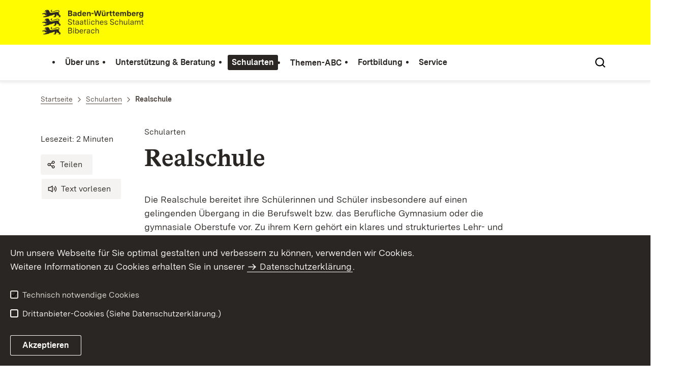

--- FILE ---
content_type: text/html;charset=UTF-8
request_url: https://bc.schulamt-bw.de/,Lde/Startseite/Themen/realschule
body_size: 7785
content:
<!DOCTYPE html>
<html class="no-js" lang="de">
	<head>
		<!--
			SV Request: https://bc.schulamt-bw.de/,Lde/Startseite/Themen/realschule
						HTTP Request: https://bc.schulamt-bw.de/,Lde/Startseite/Themen/realschule
						ItemId: cbi:///cms/9838967
						NodeId: cbi:///cms/9838964
						PageId: cbi:///cms/9838967
						Preview: false
			PreviewEditing: false
		-->
		
<link rel="dns-prefetch" href="https://cdn.jsdelivr.net">
<meta charset="UTF-8">
<meta name="viewport" content="width=device-width, initial-scale=1.0">
<meta http-equiv="x-ua-compatible" content="ie=edge">
<title>Realschule - SCHULAMT-BIBERACH</title>
<script>
    document.documentElement.className = document.documentElement.className.replace(/(\s|^)no-js(\s|$)/, '$1js$2');
    window.bawue2024 = {
        TITLE: '',
        ASSET_BASE_URL: '/',
        JS_BASE_URL: '/javascripts/',
        ICON_SPRITE_URL: '/site/pbs-bw-rebrush2024/resourceCached/248/prjbawue/media/icons/icons.svg',
        SITE_NAME: 'pbs-bw-rebrush2024',
    };
</script>
<link rel="stylesheet" media="screen" href="/site/pbs-bw-rebrush2024/resourceCached/248/prjbawue/css/main.css">
<link rel="stylesheet" media="print" href="/site/pbs-bw-rebrush2024/resourceCached/248/prjbawue/css/print.css">
<link rel="stylesheet" media="screen" href="/site/pbs-bw-rebrush2024/resourceCached/248/prjbawue/css/custom.css">
<link rel="stylesheet" media="print" href="/site/pbs-bw-rebrush2024/resourceCached/248/prjbawue/css/custom-print.min.css">
<link rel="stylesheet" media="screen" href="/site/pbs-bw-rebrush2024/resourceCached/248/prjbawue/css/fontawesome.min.css">
<link rel="stylesheet" media="screen" href="/site/pbs-bw-rebrush2024/resourceCached/248/prjbawue/css/glightbox.min.css">
<script src="/site/pbs-bw-rebrush2024/resourceCached/248/prjbawue/js/head.js" defer></script>
<link rel="preload" as="font" type="font/woff2" href="/site/pbs-bw-rebrush2024/resourceCached/248/prjbawue/fonts/BaWueSansWeb-Regular.woff2" crossorigin>
<link rel="preload" as="font" type="font/woff2" href="/site/pbs-bw-rebrush2024/resourceCached/248/prjbawue/fonts/BaWueSansWeb-Bold.woff2" crossorigin>
<link rel="preload" as="font" type="font/woff2" href="/site/pbs-bw-rebrush2024/resourceCached/248/prjbawue/fonts/BaWueSerifWeb-Regular.woff2" crossorigin>
<link rel="preload" as="font" type="font/woff2" href="/site/pbs-bw-rebrush2024/resourceCached/248/prjbawue/fonts/BaWueSerifWeb-Bold.woff2" crossorigin>
<link rel="apple-touch-icon" sizes="180x180" href="/site/pbs-bw-rebrush2024/resourceCached/248/components/favicon/apple-touch-icon.png">
<link rel="icon" type="image/png" sizes="32x32" href="/site/pbs-bw-rebrush2024/resourceCached/248/components/favicon/favicon-32x32.png">
<link rel="icon" type="image/png" sizes="16x16" href="/site/pbs-bw-rebrush2024/resourceCached/248/components/favicon/favicon-16x16.png">
<link rel="manifest" href="/site/pbs-bw-rebrush2024/resourceCached/248/components/favicon/site.webmanifest">
<link rel="mask-icon" href="/site/pbs-bw-rebrush2024/resourceCached/248/components/favicon/safari-pinned-tab.svg" color="#fffc00">
<meta name="msapplication-TileColor" content="#fffc00">
<meta name="theme-color" content="#fffc00">
<meta name="keywords" content="Wert ersetzen durch gemeinsame Schlüsselworte" />
<meta name="description" content="Wert ersetzen durch gemeinsame Seitenbeschreibung" />
<meta property="og:title" content="Realschule">
<meta property="og:type" content="website">
<meta property="og:locale" content="de">
<meta property="og:url" content="https://bc.schulamt-bw.de/,Lde/Startseite/Schularten/realschule">
<link rel="canonical" href="https://bc.schulamt-bw.de/,Lde/Startseite/Schularten/realschule" />
<script type="text/javascript" src="/site/pbs-bw-rebrush2024/resourceCached/248/libs/jquery/js/jquery-3.7.1.min.js"></script>
<link href="/site/pbs-bw-rebrush2024/resourceCached/248/libs/jquery-ui/css/smoothness/jquery-ui-1.14.1.min.css" rel="stylesheet" type="text/css" />
<script type="text/javascript" src="/site/pbs-bw-rebrush2024/resourceCached/248/libs/jquery-ui/js/jquery-ui-1.14.1.min.js"></script>
<link rel="stylesheet" href="/site/pbs-bw-rebrush2024/resourceCached/248/libs/scrolltop/css/ap-scroll-top.min.css">
<script src="/site/pbs-bw-rebrush2024/resourceCached/248/libs/scrolltop/js/ap-scroll-top.min.js"></script>
<link href="/site/pbs-bw-rebrush2024/resourceCached/248/content/content.css" rel="stylesheet" type="text/css" />
<link rel="stylesheet" type="text/css" href="/site/pbs-bw-rebrush2024/resourceTemplate/SCHULAMT-BIBERACH/Lde/-/9838967/248/resource.content-colors.css" media="screen" />
<script type="text/javascript" src="/site/pbs-bw-rebrush2024/resourceCached/248/content/js/content.js"></script>
<script type="text/javascript" src="/site/pbs-bw-rebrush2024/resourceCached/248/pluginLib/pluginLib.985334155.js"></script>
<link href="/site/pbs-bw-rebrush2024/resourceCached/248/pluginLib/pluginLib.-2098654959.css" rel="stylesheet" type="text/css" />
<script src="/site/pbs-bw-rebrush2024/resourceCached/248/prjbawue/js/glightbox.min.js" defer></script>
<script async src="https://cdn.jsdelivr.net/npm/altcha/dist/altcha.min.js" type="module"></script>
<script src="/site/pbs-bw-rebrush2024/resourceCached/248/prjbawue/translations/en.js"></script>
<script src="/site/pbs-bw-rebrush2024/resourceCached/248/prjbawue/translations/fr.js"></script>
<link rel="stylesheet" media="screen" href="/site/pbs-bw-rebrush2024/resourceTemplate/SCHULAMT-BIBERACH/Lde/-/9838967/248/resource.content-dynamic.css" />
<link rel="stylesheet" media="screen" href="/site/pbs-bw-rebrush2024/resourceTemplate/SCHULAMT-BIBERACH/Lde/-/9838967/248/resource.custom-content-dynamic.css" />

	</head>

	<body class="v-lp js-searchable">
		<div class="page" id="page">
			<a class="skip-link t-dark" href="#content" title="Zum Inhalt springen">
    <span class="icon-link skip-link__text">
        <span class="icon-link__button">
            <svg class="icon icon--arrow-right icon-link__icon" viewBox="0 0 200 200" aria-hidden="true">
                <use xlink:href="#icon-arrow-right"></use>
            </svg>
        </span>
        <span class="icon-link__text">Zum Inhalt springen</span>
    </span>
</a>			


<header class="header">
    <script id="bwHeaderNavigation" type="application/json">
                    {"9844640":{"order":3,"level":0,"title":"Themen-ABC","link":"/,Lde/Startseite/Themen-ABC","target":"_self","active":0,"current":0,"hasChildren":false,"hasSubpages":0,"children":[]},"1840896":{"order":5,"level":0,"title":"Service","link":"/,Lde/Startseite/Service","target":"_self","active":0,"current":0,"hasChildren":false,"hasSubpages":1,"children":[{"9946463":{"order":0,"level":1,"title":"Stellenausschreibungen","link":"/,Lde/Startseite/Service/Stellenausschreibungen","target":"_self","active":0,"current":0,"hasChildren":false,"hasSubpages":0,"children":[]},"793081":{"order":1,"level":1,"title":"Besucherinformationen","link":"/,Lde/Startseite/Service/Kontakt_Anfahrt","target":"_self","active":0,"current":0,"hasChildren":false,"hasSubpages":0,"children":[]},"793209":{"order":2,"level":1,"title":"Schul- und Dienststellensuche","link":"/,Lde/Startseite/Service/Schul-+und+Dienststellensuche","target":"_self","active":0,"current":0,"hasChildren":false,"hasSubpages":0,"children":[]},"3776627":{"order":3,"level":1,"title":"Ansprechpersonen für Schulen","link":"/,Lde/Startseite/Service/kontakt","target":"_self","active":0,"current":0,"hasChildren":false,"hasSubpages":0,"children":[]}},{"1121367":{"order":4,"level":1,"title":"Geschäftsführende Schulleitungen ","link":"/,Lde/Startseite/Service/Geschaeftsfuehrende+Schulleitungen","target":"_self","active":0,"current":0,"hasChildren":false,"hasSubpages":0,"children":[]},"1770514":{"order":5,"level":1,"title":"Schulferien","link":"/,Lde/Startseite/Service/Schulferien","target":"_self","active":0,"current":0,"hasChildren":false,"hasSubpages":0,"children":[]},"5256654":{"order":6,"level":1,"title":"Formulare ","link":"/,Lde/Startseite/Service/Formulare","target":"_self","active":0,"current":0,"hasChildren":false,"hasSubpages":0,"children":[]},"3776639":{"order":7,"level":1,"title":"Datenschutz","link":"/,Lde/Startseite/Service/datenschutz","target":"_self","active":0,"current":0,"hasChildren":false,"hasSubpages":0,"children":[]}},{"5969203":{"order":8,"level":1,"title":"Benutzungshinweise","link":"/,Lde/Startseite/Service/benutzungshinweise","target":"_self","active":0,"current":0,"hasChildren":false,"hasSubpages":0,"children":[]},"6224291":{"order":9,"level":1,"title":"Informationen zum Datenschutz","link":"/,Lde/Startseite/Service/Informationen+zum+Datenschutz","target":"_self","active":0,"current":0,"hasChildren":false,"hasSubpages":0,"children":[]},"793977":{"order":10,"level":1,"title":"Impressum","link":"/,Lde/Startseite/Service/impressum","target":"_self","active":0,"current":0,"hasChildren":false,"hasSubpages":0,"children":[]}}]},"793077":{"order":0,"level":0,"title":"Über uns","link":"/,Lde/Startseite/Ueber+uns","target":"_self","active":0,"current":0,"hasChildren":false,"hasSubpages":1,"children":[{"1962493":{"order":0,"level":1,"title":"Aufgaben","link":"/,Lde/Startseite/Ueber+uns/Aufgaben","target":"_self","active":0,"current":0,"hasChildren":false,"hasSubpages":0,"children":[]},"9815377":{"order":1,"level":1,"title":"Amtsleitung","link":"/,Lde/Startseite/Ueber+uns/Amtsleitung","target":"_self","active":0,"current":0,"hasChildren":false,"hasSubpages":0,"children":[]},"6287799":{"order":2,"level":1,"title":"Schulrätinnen und Schulräte ","link":"/,Lde/Startseite/Ueber+uns/Schulraetinnen+und+Schulraete","target":"_self","active":0,"current":0,"hasChildren":false,"hasSubpages":0,"children":[]},"6274161":{"order":3,"level":1,"title":"Verwaltung","link":"/,Lde/Startseite/Ueber+uns/Verwaltung","target":"_self","active":0,"current":0,"hasChildren":false,"hasSubpages":0,"children":[]}},{"9836047":{"order":4,"level":1,"title":"Arbeits- und Begleitstellen","link":"/,Lde/Startseite/Ueber+uns/Arbeits-+und+Begleitstellen","target":"_self","active":0,"current":0,"hasChildren":false,"hasSubpages":0,"children":[]},"793941":{"order":5,"level":1,"title":"Beauftragte für Chancengleichheit","link":"/,Lde/Startseite/Ueber+uns/Beauftragte+fuer+Chancengleichheit","target":"_self","active":0,"current":0,"hasChildren":false,"hasSubpages":0,"children":[]},"6289208":{"order":6,"level":1,"title":"Vertretung der Schwerbehinderten","link":"/,Lde/Startseite/Ueber+uns/Vertretung+der+Schwerbehinderten","target":"_self","active":0,"current":0,"hasChildren":false,"hasSubpages":0,"children":[]},"8941395":{"order":7,"level":1,"title":"Personalrat ","link":"/,Lde/Startseite/Ueber+uns/Personalrat+neu","target":"_self","active":0,"current":0,"hasChildren":false,"hasSubpages":0,"children":[]}},{"6224270":{"order":8,"level":1,"title":"Behördlicher Datenschutzbeauftragter","link":"/,Lde/Startseite/Ueber+uns/Behoerdlicher+Datenschutzbeauftragter","target":"_self","active":0,"current":0,"hasChildren":false,"hasSubpages":0,"children":[]},"793169":{"order":9,"level":1,"title":"Telefon- und E-Mailverzeichnis","link":"/,Lde/Startseite/Ueber+uns/Telefon_+und+E_Mailverzeichnis","target":"_self","active":0,"current":0,"hasChildren":false,"hasSubpages":0,"children":[]}}]},"1081961":{"order":2,"level":0,"title":"Schularten","link":"/,Lde/Startseite/Schularten","target":"_self","active":1,"current":0,"hasChildren":false,"hasSubpages":1,"children":[{"9837042":{"order":0,"level":1,"title":"Grundschule","link":"/,Lde/Startseite/Schularten/grundschule","target":"_self","active":0,"current":0,"hasChildren":false,"hasSubpages":0,"children":[]},"9838937":{"order":1,"level":1,"title":"Haupt- und Werkrealschule","link":"/,Lde/Startseite/Schularten/hauptundwerkrealschule","target":"_self","active":0,"current":0,"hasChildren":false,"hasSubpages":0,"children":[]}},{"9838964":{"order":2,"level":1,"title":"Realschule","link":"/,Lde/Startseite/Schularten/realschule","target":"_self","active":1,"current":1,"hasChildren":false,"hasSubpages":0,"children":[]},"9838987":{"order":3,"level":1,"title":"Gemeinschaftsschule","link":"/,Lde/Startseite/Schularten/gemeinschaftsschule","target":"_self","active":0,"current":0,"hasChildren":false,"hasSubpages":0,"children":[]}},{"9838974":{"order":4,"level":1,"title":"Sonderpädagogisches Bildungs- und Beratungszentrum","link":"/,Lde/Startseite/Schularten/sbbz","target":"_self","active":0,"current":0,"hasChildren":false,"hasSubpages":0,"children":[]}}]},"793373":{"order":1,"level":0,"title":"Unterstützung & Beratung","link":"/,Lde/Startseite/unterstuetzung-beratung","target":"_self","active":0,"current":0,"hasChildren":false,"hasSubpages":1,"children":[{"9820530":{"order":0,"level":1,"title":"Arbeitsstelle Kooperation","link":"/,Lde/Startseite/unterstuetzung-beratung/arbeitsstelle-kooperation","target":"_self","active":0,"current":0,"hasChildren":false,"hasSubpages":1,"children":{"9837070":{"order":0,"level":2,"title":"Ansprechpersonen","link":"/,Lde/Startseite/unterstuetzung-beratung/ansprechpersonenarbeitsstellekooperation","target":"_self","active":0,"current":0,"hasChildren":false,"hasSubpages":0,"children":[]},"9833519":{"order":1,"level":2,"title":"Aufgaben und Arbeitsbereiche","link":"/,Lde/Startseite/unterstuetzung-beratung/aufgabenundarbeitsbereiche","target":"_self","active":0,"current":0,"hasChildren":false,"hasSubpages":0,"children":[]},"9834796":{"order":2,"level":2,"title":"Grundlegende Informationen","link":"/,Lde/Startseite/unterstuetzung-beratung/Grundlegende+Informationen","target":"_self","active":0,"current":0,"hasChildren":false,"hasSubpages":0,"children":[]}}},"9820539":{"order":1,"level":1,"title":"Arbeitsstelle Frühförderung","link":"/,Lde/Startseite/unterstuetzung-beratung/arbeitsstellefruehfoerderung","target":"_self","active":0,"current":0,"hasChildren":false,"hasSubpages":1,"children":{"14261260":{"order":1,"level":2,"title":"Ansprechpersonen","link":"/,Lde/Startseite/unterstuetzung-beratung/ansprechpersonenenarbeitsstellefruehfoerderung","target":"_self","active":0,"current":0,"hasChildren":false,"hasSubpages":0,"children":[]},"17543826":{"order":2,"level":2,"title":"Aufgaben und Arbeitsbereiche","link":"/,Lde/17543828","target":"_self","active":0,"current":0,"hasChildren":false,"hasSubpages":0,"children":[]},"9846598":{"order":3,"level":2,"title":"Grundlegende Informationen ","link":"/,Lde/9846601","target":"_self","active":0,"current":0,"hasChildren":false,"hasSubpages":0,"children":[]}}}},{"9820548":{"order":2,"level":1,"title":"Arbeitsstelle Frühkindliche Bildung","link":"/,Lde/Startseite/unterstuetzung-beratung/arbeitsstellefruehkindlichebildung","target":"_self","active":0,"current":0,"hasChildren":false,"hasSubpages":1,"children":{"14060267":{"order":2,"level":2,"title":"Ansprechpersonen","link":"/,Lde/Startseite/unterstuetzung-beratung/Ansprechpersonen","target":"_self","active":0,"current":0,"hasChildren":false,"hasSubpages":0,"children":[]},"14716714":{"order":3,"level":2,"title":"Aufgaben und Arbeitsbereiche","link":"/,Lde/Startseite/unterstuetzung-beratung/Aufgaben+und+Arbeitsbereiche","target":"_self","active":0,"current":0,"hasChildren":false,"hasSubpages":0,"children":[]},"14716731":{"order":4,"level":2,"title":"Grundlegende Informationen ","link":"/,Lde/14716734","target":"_self","active":0,"current":0,"hasChildren":false,"hasSubpages":0,"children":[]}}},"9820564":{"order":3,"level":1,"title":"Begleitstelle Inklusion","link":"/,Lde/Startseite/unterstuetzung-beratung/begleitstelleinklusion","target":"_self","active":0,"current":0,"hasChildren":false,"hasSubpages":1,"children":{"14109189":{"order":3,"level":2,"title":"Ansprechpersonen","link":"/,Lde/Startseite/unterstuetzung-beratung/ansprechpersonen","target":"_self","active":0,"current":0,"hasChildren":false,"hasSubpages":0,"children":[]},"14946183":{"order":4,"level":2,"title":"Aufgaben und Arbeitsbereiche","link":"/,Lde/14946186","target":"_self","active":0,"current":0,"hasChildren":false,"hasSubpages":0,"children":[]},"14946931":{"order":5,"level":2,"title":"Grundlegende Informationen","link":"/,Lde/Startseite/unterstuetzung-beratung/grundlegendeinformationen","target":"_self","active":0,"current":0,"hasChildren":false,"hasSubpages":0,"children":[]}}}},{"9820574":{"order":4,"level":1,"title":"Begleitstelle Autismus","link":"/,Lde/Startseite/unterstuetzung-beratung/begleitstelleautismus","target":"_self","active":0,"current":0,"hasChildren":false,"hasSubpages":1,"children":{"14112029":{"order":4,"level":2,"title":"Ansprechpersonen","link":"/,Lde/14112032","target":"_self","active":0,"current":0,"hasChildren":false,"hasSubpages":0,"children":[]},"14112041":{"order":5,"level":2,"title":"Aufgaben und Arbeitsbereiche","link":"/,Lde/Startseite/unterstuetzung-beratung/Aufgabenundarbeitsbereiche","target":"_self","active":0,"current":0,"hasChildren":false,"hasSubpages":0,"children":[]},"14112054":{"order":6,"level":2,"title":"Grundlegende Informationen","link":"/,Lde/14112057","target":"_self","active":0,"current":0,"hasChildren":false,"hasSubpages":0,"children":[]}}},"23645984":{"order":5,"level":1,"title":"Beruflich Reisende","link":"/,Lde/Startseite/unterstuetzung-beratung/Beruflich+Reisende","target":"_self","active":0,"current":0,"hasChildren":false,"hasSubpages":0,"children":[]}}]},"1130039":{"order":4,"level":0,"title":"Fortbildung","link":"/,Lde/Startseite/Fortbildung","target":"_self","active":0,"current":0,"hasChildren":false,"hasSubpages":1,"children":[{"1667363":{"order":0,"level":1,"title":"LFB-Online","link":"/,Lde/Startseite/Fortbildung/LFB","target":"_self","active":0,"current":0,"hasChildren":false,"hasSubpages":0,"children":[]}}]}}
            </script>

    <div class="header__accent">
        <div class="header__container">
            <!-- Logo-->
            <div class="header__logo">
                <a class="logo" href="/,Lde/Startseite" title="Zur Startseite">
                    <img class="logo__image" src="/site/pbs-bw-rebrush2024/get/params_E958383797/6567611/SSA-Biberach_BaWue_Logo_rgb_pos.webp" alt="Baden-Württemberg Staatliches Schulamt Biberach">
                    <span class="logo__text">
                        <span>
                            
                        </span>
                    </span>
                </a>
            </div>

            <div class="header__external">
                
                                                            


                                                </div>

            <nav class="header__mikronav" aria-labelledby="mikronav-label">
                <span class="u-hidden-visually" id="mikronav-label">Links zu barrierefreien Angeboten und anderen Sprachen</span>
                <ul class="header__mikronav-list">
                    
                    <!-- Language Dropdown-->
                    
                    <!-- This is the no-js Fallback, will be replaced by JS-->
                    <li class="header__service">
                        <ul>
                            						
	
				
		
		
		<li class="header__search">
			<button class="header__icon js-tooltip"
					aria-expanded="false"
					aria-controls="header-icon-tooltip--search--951572376"
					aria-labelledby="header-icon-label--search--951572376"
					data-template="header-icon-tooltip--search--951572376"
					type="button"
					data-suggest-url="/site/pbs-bw-rebrush2024/search/9838964/Lde/suche.html"
					data-url="/site/pbs-bw-rebrush2024/search/9838964/Lde/suche.html"
					data-suggest=""
					data-suggest-title="Top-Themen"
					data-search-field-placeholder="Suchbegriff eingeben"
					data-search-field-label="Suchbegriff eingeben">
				<svg class="icon icon--search header__svg" viewBox="0 0 200 200" aria-hidden="true">
					<use xlink:href="#icon-search"></use>
				</svg>

				<span class="header__icon-text" hidden id="header-icon-label--search--951572376">
					Suche				</span>

				<span class="tooltip__content" id="header-icon-tooltip--search--951572376">
					Suche				</span>
			</button>
		</li>
	                            <li class="header__burger">
                                                                                                                                <a class="header__icon js-tooltip" href="/site/pbs-bw-rebrush2024/sitemap/793073/Lde/inhaltsuebersicht.html" aria-expanded="false" aria-controls="header-icon-tooltip--burger--554672206" aria-labelledby="header-icon-label--burger--554672206" data-template="header-icon-tooltip--burger--554672206">
                                    <svg class="icon icon--burger-menu header__svg" viewBox="0 0 200 200" aria-hidden="true">
                                        <use xlink:href="#icon-burger-menu"></use>
                                    </svg>
                                    <span class="header__icon-text" hidden id="header-icon-label--burger--554672206">Menü</span>
                                    <span class="tooltip__content" id="header-icon-tooltip--burger--554672206">Menü</span>
                                </a>
                            </li>
                        </ul>
                    </li>
                </ul>
            </nav>
        </div>
    </div>

    <div class="header__main">
        <div class="header__container">
            <nav class="header__mainnav main-menu" id="header-mainnav" aria-label="Hauptnavigation">
                <!-- This is the no-js Fallback, will be replaced by JS-->
                <ul class="header__mainnav-list">
                                                                        <li class="header__item">
                                <a class="header__link" href="/,Lde/Startseite/Ueber+uns">
                                    <span class="header__text">Über uns</span>
                                </a>
                            </li>
                                                                                                <li class="header__item">
                                <a class="header__link" href="/,Lde/Startseite/unterstuetzung-beratung">
                                    <span class="header__text">Unterstützung & Beratung</span>
                                </a>
                            </li>
                                                                                                <li class="header__item">
                                <a class="header__link" href="/,Lde/Startseite/Schularten">
                                    <span class="header__text">Schularten</span>
                                </a>
                            </li>
                                                                                                <li class="header__item">
                                <a class="header__link" href="/,Lde/Startseite/Themen-ABC">
                                    <span class="header__text">Themen-ABC</span>
                                </a>
                            </li>
                                                                                                <li class="header__item">
                                <a class="header__link" href="/,Lde/Startseite/Fortbildung">
                                    <span class="header__text">Fortbildung</span>
                                </a>
                            </li>
                                                                                                <li class="header__item">
                                <a class="header__link" href="/,Lde/Startseite/Service">
                                    <span class="header__text">Service</span>
                                </a>
                            </li>
                                                            </ul>
            </nav>

            <!-- This is the no-js Fallback, that needs to be a duplicate from the above .header__service (except the "div" is a "nav" here). Will be replaced by JS afterwords.-->
                        <nav class="header__service" aria-labelledby="header-service-label--676008808">
                <span class="u-hidden-visually" id="header-service-label--676008808">Inhaltsübersicht mit Suchfunktion</span>
                <ul class="header__service-list">
                    						
	
				
		
		
		<li class="header__search">
			<button class="header__icon js-tooltip"
					aria-expanded="false"
					aria-controls="header-icon-tooltip--search---2061047473"
					aria-labelledby="header-icon-label--search---2061047473"
					data-template="header-icon-tooltip--search---2061047473"
					type="button"
					data-suggest-url="/site/pbs-bw-rebrush2024/search/9838964/Lde/suche.html"
					data-url="/site/pbs-bw-rebrush2024/search/9838964/Lde/suche.html"
					data-suggest=""
					data-suggest-title="Top-Themen"
					data-search-field-placeholder="Suchbegriff eingeben"
					data-search-field-label="Suchbegriff eingeben">
				<svg class="icon icon--search header__svg" viewBox="0 0 200 200" aria-hidden="true">
					<use xlink:href="#icon-search"></use>
				</svg>

				<span class="header__icon-text" hidden id="header-icon-label--search---2061047473">
					Suche				</span>

				<span class="tooltip__content" id="header-icon-tooltip--search---2061047473">
					Suche				</span>
			</button>
		</li>
	                </ul>
            </nav>
        </div>
    </div>
</header>						
        
        
    			<main class="page__content" id="content">
					
		<div class="breadcrumb">
			<div class="breadcrumb__inner">
				<nav class="breadcrumb__nav" aria-label="Breadcrumb">
					<ol class="breadcrumb__list" itemscope itemtype="https://schema.org/BreadcrumbList">
																																																															<li class="breadcrumb__list-item" itemprop="itemListElement" itemscope itemtype="https://schema.org/ListItem">
													<a class="breadcrumb__item" href="/,Lde/Startseite" itemtype="https://schema.org/Thing" itemprop="item" itemscope="itemscope" title="Startseite">
														<span class="breadcrumb__item-label" itemprop="name">Startseite</span>
													</a>
													<meta itemprop="position" content="1">
												</li>
																																																																																															<li class="breadcrumb__list-item" itemprop="itemListElement" itemscope itemtype="https://schema.org/ListItem">
													<a class="breadcrumb__item" href="/,Lde/Startseite/Schularten" itemtype="https://schema.org/Thing" itemprop="item" itemscope="itemscope" title="Schularten">
														<span class="breadcrumb__item-label" itemprop="name">Schularten</span>
													</a>
													<meta itemprop="position" content="2">
												</li>
																																																																								<li class="breadcrumb__list-item" itemprop="itemListElement" itemscope itemtype="https://schema.org/ListItem">
											<span class="breadcrumb__item" aria-current="page" itemtype="https://schema.org/Thing" itemprop="item" itemscope="itemscope">
												<span class="breadcrumb__item-label" itemprop="name">Realschule</span>
											</span>
											<meta itemprop="position" content="3">
										</li>
																																																				</ol>
				</nav>
			</div>
		</div>
					

					   





<div class="page__section page__section--half">
    <article class="article">
                    <div class="article__title">
                <div class="article-title">
                    <div class="article-title__title">
                        <header class="page-title">
                                                            <div class="page-title__meta">
                                    <p class="page-title__category">Schularten</p>
                                </div>
                                                                                        <div class="page-title__headline">
                                    <h1 class="headline headline--1">Realschule</h1>
                                </div>
                                                                                </header>
                    </div>

                    <div class="article-title__meta-wrap">
                        <div class="article-title__meta-wrap-inner">
                            <address class="article-title__meta">
                                                                    <div class="article-title__address-item">
                                        <time class="article-title__date" datetime="$contentHelper.setDatetime($displayDate)"></time>
                                    </div>
                                                                <div class="article-title__address-item js-reading-time">Lesezeit:</div>
                            </address>
                            <ul class="article-title__tools" aria-label="Artikel-Tools">
                                <li class="article-title__tools-item">
                                    <a class="button button--subtle js-share-dialog" href="#">
                                        <svg class="icon icon--share button__icon" viewBox="0 0 200 200" aria-hidden="true">
                                            <use xlink:href="#icon-share"></use>
                                        </svg>
                                        <span class="button__text">Teilen</span>
                                    </a>
                                </li>
                                <li class="article-title__tools-item">
                                    <link href="//vrweb15.linguatec.org/VoiceReaderWeb15User/player20/styles/black/player_skin.css" rel="stylesheet" type="text/css" />
                                    <script>
                                        vrweb_customerid = '11396';
                                        vrweb_player_form = '0';
                                        vrweb_player_type = 'embedded';
                                        vrweb_player_color = 'black';
                                        vrweb_guilang = 'de';
                                        vrweb_icon = '<span class="button button--subtle focus-within"><svg class="icon icon--volume button__icon" viewBox="0 0 200 200" role="presentation"><use xlink:href="#icon-volume"></use></svg><span class="button__text">Text vorlesen</span></span>';
                                        vrweb_lang = 'de-DE';
                                        vrweb_readelementsclass = 'article-title__title,article__body';
                                        vrweb_exclelementsclass = 'js-shut-up';
                                        vrweb_highlight_word = '1';
                                        vrweb_highlight_class = 'text-highlight'
                                    </script>
                                    <script src="//vrweb15.linguatec.org/VoiceReaderWeb15User/player20/scripts/readpremium20.js"></script>
                                </li>
                            </ul>
                        </div>
                    </div>

                                    </div>
            </div>
        
        <div class="article__body">
            <div class="article__content">
                                                                                                                                                
            <div class="article__section article__section--text">
            
                            <div class="text">
                    
<p>Die Realschule bereitet ihre Sch&#252;lerinnen und Sch&#252;ler insbesondere auf einen gelingenden &#220;bergang in die Berufswelt bzw.
das Berufliche Gymnasium oder die gymnasiale Oberstufe vor. Zu ihrem Kern geh&#246;rt ein klares und strukturiertes Lehr- und Lernangebot
mit hohem Realit&#228;tsbezug. Theorie- und Praxisbezug sowie Pers&#246;nlichkeits- und Sachorientierung sind gleichwertige Merkmale der
Schulart Realschule. Vorrangiges Ziel der Realschule ist der Realschulabschluss, daneben kann auch der Hauptschulabschluss erworben
werden.</p>
<p>Weitere Informationen zur Realschule finden Sie unter:<br />
<a href='https://km.baden-wuerttemberg.de/de/schule/realschule' title='Kultusministerium Baden-W&#252;rttemberg, Schulart Realschule' class=' link link--external' target='_blank'>Kultusministerium - Realschule
(km.baden-wuerttemberg.de)</a> &#160;</p>
                </div>
            
                    </div>
                <div class="article__section">
            
                            <h2 class="headline headline--4" id="anker15263661">Ihre Ansprechperson im Schulamt</h2>            
                    </div>
                <div class="article__section article__section--text">
            
                            <div class="text">
                    
<p>Regula Volk<br />
<a href='tel:%20+4973515095145' title='Telefon ' class=' link link--phone' target='_blank'>07351 5095-145</a><br />
<a href='mailto:Regula.Volk@ssa-bc.kv.bwl.de' class=' link link--mail' target='_blank'>Regula.Volk@ssa-bc.kv.bwl.de</a><br />
</p>
                </div>
            
                    </div>
                <div class="article__section">
            
                            
<h2 class="headline headline--4" id="anker15263666">Realschulen im Amtsbereich des Staatlichen Schulamtes Biberach</h2>            
                    </div>
                <div class="article__section article__section--text">
            
                            <div class="text">
                    
<p><strong>Alb-Donau-Kreis:</strong></p>
<p><a title="Schulliste &#246;ffentliche Realschulen Alb-Donau-Kreis" class=" link link--download" target="_blank" href="/site/pbs-bw-rebrush2024/get/documents_E-179591410/KULTUS.Dachmandant/KULTUS/Schulaemter/schulamt-biberach/Schulen/Neue%20Homepage%20-%20THEMEN%20-%20Schularten/Schullisten/Realschulen/Schulliste%20Realschulen_Alb-Donau-Kreis.pdf">&#246;ffentliche
Realschulen im Alb-Donau-Kreis</a><br />
<a title="Schulliste private Realschulen Alb-Donau-Kreis " class=" link link--download" target="_blank" href="/site/pbs-bw-rebrush2024/get/documents_E1562144800/KULTUS.Dachmandant/KULTUS/Schulaemter/schulamt-biberach/Schulen/Neue%20Homepage%20-%20THEMEN%20-%20Schularten/Schullisten/Realschulen/Schulliste%20private%20Realschulen_Alb-Donau-Kreis.pdf">private
Realschulen im Alb-Donau-Kreis</a><br />
</p>
<p><strong>Landkreis Biberach:</strong></p>
<p><a title="Schulliste &#246;ffentliche Realschulen Landkreis Biberach" class=" link link--download" target="_blank" href="/site/pbs-bw-rebrush2024/get/documents_E475034708/KULTUS.Dachmandant/KULTUS/Schulaemter/schulamt-biberach/Schulen/Neue%20Homepage%20-%20THEMEN%20-%20Schularten/Schullisten/Realschulen/Schulliste%20Realschulen_Landkreis%20Biberach.pdf">&#246;ffentliche
Realschulen im Landkreis Biberach</a><br />
<a title="Schulliste private Realschulen Landkreis Biberach" class=" link link--download" target="_blank" href="/site/pbs-bw-rebrush2024/get/documents_E-940284924/KULTUS.Dachmandant/KULTUS/Schulaemter/schulamt-biberach/Schulen/Neue%20Homepage%20-%20THEMEN%20-%20Schularten/Schullisten/Realschulen/Schulliste%20private%20Realschulen_Landkreis%20Biberach.pdf">private
Realschulen im Landkreis Biberach</a></p>
<p><strong>Stadtkreis Ulm:</strong></p>
<p><a title="Schulliste &#246;ffentliche Realschulen Stadtkreis Ulm" class=" link link--download" target="_blank" href="/site/pbs-bw-rebrush2024/get/documents_E-621246595/KULTUS.Dachmandant/KULTUS/Schulaemter/schulamt-biberach/Schulen/Neue%20Homepage%20-%20THEMEN%20-%20Schularten/Schullisten/Realschulen/Schulliste%20Realschulen_Stadtkreis%20Ulm.pdf">&#246;ffentliche
Realschulen im Stadtkreis Ulm</a><br />
<a title="Schulliste private Realschulen Stadtkreis Ulm" class=" link link--download" target="_blank" href="/site/pbs-bw-rebrush2024/get/documents_E1481642652/KULTUS.Dachmandant/KULTUS/Schulaemter/schulamt-biberach/Schulen/Neue%20Homepage%20-%20THEMEN%20-%20Schularten/Schullisten/Realschulen/Schulliste%20private%20Realschulen_Stadtkreis%20Ulm.pdf">private
Realschulen im Stadtkreis Ulm</a></p>
                </div>
            
                    </div>
                <div class="article__section">
            
                            
<h2 class="headline headline--4" id="anker15265341">Informationen und Handreichungen</h2>            
                    </div>
                <div class="article__section article__section--text">
            
                            <div class="text">
                    
<p><a title="Brosch&#252;re Realschule - eine leitstungsstarke Schulart" class=" link link--download" target="_blank" href="/site/pbs-bw-rebrush2024/get/documents_E-1566815195/KULTUS.Dachmandant/KULTUS/Schulaemter/schulamt-biberach/Schulen/Neue%20Homepage%20-%20THEMEN%20-%20Schularten/Realschule/Kultusministerium_Brosch%C3%BCre_Starke%20Realschule.pdf">Kultusministerium
Baden-W&#252;rttemberg_ Brosch&#252;re Die Realschule-eine leistungsstarke Schulart</a></p>
<p>Weitere Informationen zur Realschule erhalten Sie unter:<br />
<a href='https://km.baden-wuerttemberg.de/de/schule/realschule' title='Kultusministerium BW - Realschule' class=' link link--external' target='_blank'>Kultusministerium Baden-W&#252;rttemberg - Realschule</a><br />
<br />
</p>
                </div>
            
                    </div>
    
                                                                                    
                                            </div>
        </div>
    </article>
</div>
        
			</main>

									   
        			
			

<footer class="footer t-dark">
    
    <div class="footer__inner footer__inner--bottom">
        <div class="footer__logo">
                            <div class="logo">
                    <img class="logo__image" src="/site/pbs-bw-rebrush2024/resourceCached/248/prjbawue/media/images/logos/logo-lp-white.svg" title="Logo Landesportal Baden-Württemberg" alt="Logo Landesportal Baden-Württemberg">
                </div>
                    </div>

        <div class="footer__meta">
            <div class="footer__navigation" aria-label="Meta-Navigation" role="navigation">
                
<ul class="footer__navigation-list footer__navigation-list--inline">
	
		
						
											
								
									<li class="footer__navigation-item" id="type-inhalt">
						<a class="footer__link footer__navigation-link" href="/site/pbs-bw-rebrush2024/sitemap/793073/Lde/inhaltsuebersicht.html" target="_self" title="Interner Link: Inhaltsübersicht">
							Inhaltsübersicht
						</a>
					</li>
									
						
															
								
									<li class="footer__navigation-item">
						<a class="footer__link footer__navigation-link" href="/,Lde/Startseite/Service/kontakt" target="_self" title="Interner Link: Kontaktseite">
							Kontakt
						</a>
					</li>
									
						
											
																
									<li class="footer__navigation-item">
						<a class="footer__link footer__navigation-link" href="/,Lde/Startseite/Service/impressum" target="_self" title="Interner Link: Impressum">
							Impressum
						</a>
					</li>
									
						
											
																
									<li class="footer__navigation-item">
						<a class="footer__link footer__navigation-link" href="/,Lde/Startseite/Service/datenschutz" target="_self" title="Interner Link: Datenschutz">
							Datenschutz
						</a>
					</li>
									
						
															
								
									<li class="footer__navigation-item">
						<a class="footer__link footer__navigation-link" href="/,Lde/Startseite/Service/benutzungshinweise" target="_self" title="Interner Link: Benutzungshinweise">
							Benutzungshinweise
						</a>
					</li>
									
						
											
																
									<li class="footer__navigation-item">
						<a class="footer__link footer__navigation-link" href="/,Lde/Startseite/Service/erklaerung-zur-barrierefreiheit" target="_self" title="Interner Link: Erklärung zur Barrierefreiheit">
							Erklärung zur Barrierefreiheit
						</a>
					</li>
										</ul>            </div>
        </div>
    </div>
</footer>			<template class="js-control-f">
    <div class="control-f">
        <form class="control-f__wrap">
            <button class="control-f__close" type="button" aria-label="Seitensuche schließen">
                <svg class="icon icon--close" viewBox="0 0 200 200" aria-hidden="true">
                    <use xlink:href="#icon-close"></use>
                </svg>
            </button>
            <div class="form-group">
                <label class="label form-group__label" for="control-f">Suche</label>
                <input class="input" id="control-f" name="control-f" placeholder="Suche auf der Seite" type="text">
            </div>
            <div class="control-f__btn-group">
                <button class="button button--primary control-f__submit" type="submit">
                    <svg class="icon icon--search button__icon" viewBox="0 0 200 200" aria-hidden="true">
                        <use xlink:href="#icon-search"></use>
                    </svg>
                    <span class="button__text">Suchen</span>
                </button>
                <button class="button button--icon control-f__btn control-f__btn--up" type="button">
                    <svg class="icon icon--arrow-up button__icon" viewBox="0 0 200 200" role="img" aria-labelledby="icon-up-title">
                        <title id="icon-up-title">Zur vorherigen Markierung springen</title>
                        <use xlink:href="#icon-arrow-up"></use>
                    </svg>
                </button>
                <button class="button button--icon control-f__btn control-f__btn--down" type="button">
                    <svg class="icon icon--arrow-down button__icon" viewBox="0 0 200 200" role="img" aria-labelledby="icon-down-title">
                        <title id="icon-down-title">Zur nächsten Markierung springen</title>
                        <use xlink:href="#icon-arrow-down"></use>
                    </svg>
                </button>
            </div>
        </form>
    </div>
</template>            		</div>

		
				
	<template class="js-cookie-alert">
		<div class="cookie-alert t-dark">
			<div class="cookie-alert__inner grid grid--50-25-25">
				<div class="grid-row">
					<div class="grid-col">
						<div class="cookie-alert__text">
							<div class="text">
								<div class="text">
  <p>Um unsere Webseite für Sie optimal gestalten und verbessern zu können, verwenden wir Cookies.<br />Weitere Informationen zu Cookies erhalten Sie in unserer <a title="Link zur Datenschutzerklärung" class=" link link-inline" target="_self" href="/,Lde/Startseite/Service/datenschutz">Datenschutzerklärung</a>.</p>
</div>
							</div>
						</div>

						<div class="cookie-alert__form" id="js-cookie-form" aria-hidden="false">
							<div class="cookie-alert__form-inner">
								<fieldset class="checkbox-group">
									<div class="checkbox-group__checkbox">
										<label class="checkbox" for="cookie-neccessary">
											<input class="checkbox__input" id="cookie-neccessary" type="checkbox" name="cookie-checkbox-group" value="cookie-neccessary" checked="checked" disabled="disabled">
											<span class="checkbox__indicator">
												<svg class="icon icon--check checkbox__indicator-icon" viewBox="0 0 200 200" aria-hidden="true">
													<use xlink:href="#icon-check"></use>
												</svg>
											</span>
											<span class="checkbox__label">Technisch notwendige Cookies</span>
										</label>
									</div>

									<div class="checkbox-group__checkbox">
										<label class="checkbox" for="cookie-marketing">
											<input class="checkbox__input" id="cookie-marketing" type="checkbox" name="cookie-checkbox-group" value="cookie-marketing">
											<span class="checkbox__indicator">
												<svg class="icon icon--check checkbox__indicator-icon" viewBox="0 0 200 200" aria-hidden="true">
													<use xlink:href="#icon-check"></use>
												</svg>
											</span>
											<span class="checkbox__label">Drittanbieter-Cookies (Siehe Datenschutzerklärung.)</span>
										</label>
									</div>
								</fieldset>
							</div>
						</div>

						<div class="cookie-alert__button">
							<button class="button button--secondary" type="button">
								<span class="button__text">Akzeptieren</span>
							</button>
						</div>
					</div>
				</div>
			</div>
		</div>
	</template>
		<script>
			var _paq = window._paq = window._paq || [];  _paq.push(['trackPageView']);  _paq.push(['enableLinkTracking']);  (function() {    var u='//webstatistik.landbw.de/';    _paq.push(['setTrackerUrl', u+'matomo.php']);    _paq.push(['setSiteId', '150']);    var d=document, g=d.createElement('script'), s=d.getElementsByTagName('script')[0];    g.async=true; g.src=u+'matomo.js'; s.parentNode.insertBefore(g,s);  })();
	</script>

		<script src="/site/pbs-bw-rebrush2024/resourceCached/248/prjbawue/js/main.js"></script>
		<script src="/site/pbs-bw-rebrush2024/resourceCached/248/prjbawue/js/custom.min.js"></script>
		<script src="/site/pbs-bw-rebrush2024/resourceCached/248/prjbawue/js/formValidation.min.js"></script>
	</body>
</html>